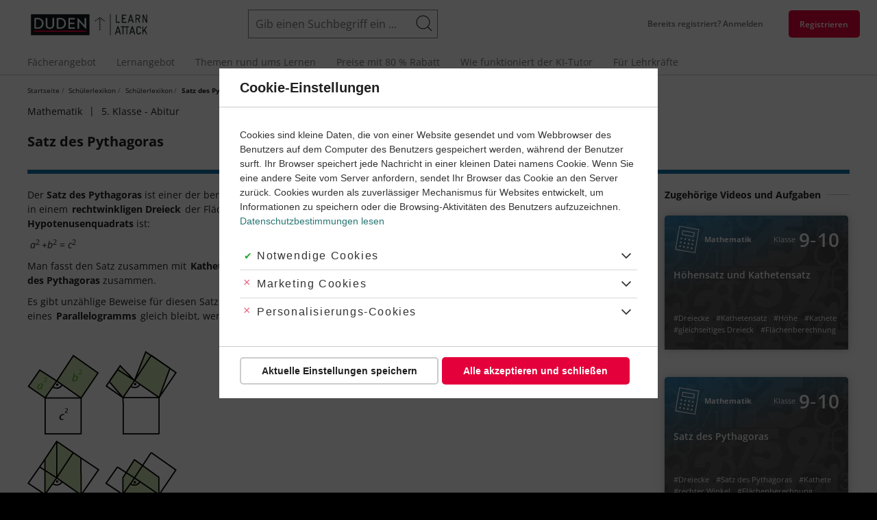

--- FILE ---
content_type: text/css
request_url: https://cdn.learnattack.de/sites/default/files/css/css_-yY3RUhWc3Bf8HVU9ouoDurCvQzaBV_AmGiWgw2CGAQ.css
body_size: 734
content:
.uk-card-focus{font-smoothing:antialiased;height:14em;transform:rotateY(0);transform-style:preserve-3d;transition:.4s cubic-bezier(0.175,0.885,0.32,1.275);transition-property:top,left,transform}.uk-card-focus-container{perspective:1000px;position:relative;z-index:1}.uk-card-focus-container:hover,.uk-card-focus-container.uk-active{z-index:2}.uk-card-focus-container:hover .uk-card-focus,.uk-card-focus-container.uk-active .uk-card-focus{transform:scale(1) rotateY(180deg)}.uk-card-focus:focus{outline:none}.uk-card-focus.contextual-region.uk-active>.uk-card-back{outline:1px dashed #d6d6d6;outline-offset:3px}.uk-card-front,.uk-card-back{backface-visibility:hidden;background:inherit;border-radius:inherit;bottom:0;display:flex;flex-direction:column;justify-content:space-between;left:0;padding-bottom:11px;position:absolute;right:0;top:0;transform:translate3d(0,0,0)}.uk-card-front[uk-img],.uk-card-back[uk-img]{z-index:1;background-position:50%;background-size:cover;background-repeat:no-repeat}.uk-card-front[uk-img]::before,.uk-card-back[uk-img]::before{border-radius:inherit;bottom:0;content:'';left:0;opacity:0.85;position:absolute;right:0;top:0;z-index:-1}.uk-card-default .uk-card-front[uk-img]::before,.uk-card-default .uk-card-back[uk-img]::before{background:linear-gradient(162deg,#35a39f,#fff 42%)}.uk-card-primary .uk-card-front[uk-img]::before,.uk-card-primary .uk-card-back[uk-img]::before{background:linear-gradient(162deg,#35a39f,#35a39f 42%)}.uk-card-secondary .uk-card-front[uk-img]::before,.uk-card-secondary .uk-card-back[uk-img]::before{background:linear-gradient(162deg,#35a39f,#404040 42%)}.uk-card-primary .uk-card-front>:not(.uk-card-media):not(.uk-dark) .uk-subnav>li>a:first-child:link,.uk-card-secondary .uk-card-front>:not(.uk-card-media):not(.uk-dark) .uk-subnav>li>a:first-child:link,.uk-card-primary .uk-card-back>:not(.uk-card-media):not(.uk-dark) .uk-subnav>li>a:first-child:link,.uk-card-secondary .uk-card-back>:not(.uk-card-media):not(.uk-dark) .uk-subnav>li>a:first-child:link{color:rgba(255,255,255,0.95)}.uk-card-front{pointer-events:none;z-index:2}.uk-card-front .field--name-field-tags{height:2.45232rem}.uk-card-default .uk-card-front{box-shadow:inset 0 0 0 1px #e7e7e7}.uk-card-primary .uk-card-front{box-shadow:0 0 8px rgba(0,0,0,0.129412),0 0 15px rgba(0,0,0,0.129412)}.uk-card-secondary .uk-card-front{box-shadow:0 0 8px rgba(0,0,0,0.129412),0 0 15px rgba(0,0,0,0.129412)}.uk-card-back{transform:scale(1) rotateY(-180deg)}.uk-card-default .uk-card-back{background-color:#35a39f;box-shadow:0 0 8px rgba(0,0,0,0.129412),0 0 20px rgba(0,0,0,0.129412)}.uk-card-primary .uk-card-back{background-color:#35a39f;box-shadow:0 0 8px rgba(0,0,0,0.129412),0 0 20px rgba(0,0,0,0.129412)}.uk-card-secondary .uk-card-back{background-color:#404040;box-shadow:0 0 8px rgba(0,0,0,0.129412),0 0 20px rgba(0,0,0,0.129412)}
.uk-card-blink .uk-card:not(.uk-card-focus),.uk-card-blink .uk-card-focus .uk-card-front{transition:transform 0.1s cubic-bezier(0.165,0.84,0.44,1)}.uk-card-blink-inactive .uk-card:not(.uk-card-focus),.uk-card-blink-inactive .uk-card-focus .uk-card-front{transition:transform 0.6s cubic-bezier(0.165,0.84,0.44,1)}.uk-card-blink-inactive .uk-card:not(.uk-card-focus)::after,.uk-card-blink-inactive .uk-card-focus .uk-card-front::after{content:'';position:absolute;bottom:-30px;left:0;right:0;height:30px;border-radius:100%;background:#212121;filter:blur(20px);opacity:0;transition:0.6s cubic-bezier(0.165,0.84,0.44,1);transition-property:bottom,height,opacity}.uk-card-blink-inactive .uk-card.uk-blink:not(.uk-card-focus),.uk-card-blink-inactive .uk-card-focus .uk-card-front.uk-blink{transform:scale(1.05,1.05)}.uk-card-blink-inactive .uk-card.uk-blink:not(.uk-card-focus)::after,.uk-card-blink-inactive .uk-card-focus .uk-card-front.uk-blink::after{bottom:-28.5px;height:28.5px;opacity:1}


--- FILE ---
content_type: text/css
request_url: https://cdn.learnattack.de/sites/default/files/css/css_ZN7Wky-Y3scG1c782ak7pgd301e3nuiekVRgFPC1zUE.css
body_size: 13828
content:
.field--type-text-with-summary a:not(.uk-button):not([role=menuitem]),.field--type-text-long a:not(.uk-button):not([role=menuitem]),.view-profiles .profile-item>.edit-link{padding:0 0.15em;vertical-align:baseline;transition:0.2s ease-in-out;transition-property:color,background-color,text-decoration-color;border-radius:0.15em;color:inherit;-webkit-text-decoration:underline dashed 0.15em #35a39f;text-decoration:underline dashed 0.15em #35a39f;text-underline-offset:0.15em}.field--type-text-with-summary a:hover:not(.uk-button):not([role=menuitem]),.field--type-text-long a:hover:not(.uk-button):not([role=menuitem]),.view-profiles .profile-item>.edit-link:hover,.field--type-text-with-summary a:focus:not(.uk-button):not([role=menuitem]),.field--type-text-long a:focus:not(.uk-button):not([role=menuitem]),.view-profiles .profile-item>.edit-link:focus{background-color:#0d2827;text-decoration-color:#0d2827;color:#fff}.field--type-text-with-summary a:hover:not(.uk-button):not([role=menuitem]) span[style*='color'],.field--type-text-long a:hover:not(.uk-button):not([role=menuitem]) span[style*='color'],.view-profiles .profile-item>.edit-link:hover span[style*='color'],.field--type-text-with-summary a:focus:not(.uk-button):not([role=menuitem]) span[style*='color'],.field--type-text-long a:focus:not(.uk-button):not([role=menuitem]) span[style*='color'],.view-profiles .profile-item>.edit-link:focus span[style*='color']{color:inherit !important}.field--type-text-with-summary a:focus:not(.uk-button):not([role=menuitem]),.field--type-text-long a:focus:not(.uk-button):not([role=menuitem]),.view-profiles .profile-item>.edit-link:focus{outline:1px solid gray}.contextual-region [data-contextual-id]{position:absolute}.asset{margin-bottom:30px}.asset .uk-assets-close{display:none}.uk-assets-panel .asset{margin-bottom:0}.uk-assets-panel .asset .uk-assets-close{display:inline-block}.region-wrapper-navbar{z-index:3}.region-wrapper-sidebar-left{position:relative}.region-wrapper-sidebar-left::before{bottom:0;content:"";left:100%;position:absolute;top:0;width:30px}.region-wrapper-sidebar-left,.region-wrapper-sidebar-left::before{background-image:linear-gradient(to bottom,rgba(204,204,204,0.3),rgba(204,204,204,0))}.region-bottom{color:rgba(255,255,255,0.95)}.region-bottom h3,.region-bottom .uk-h3,.region-bottom a,.region-bottom .uk-button-link{color:inherit}.region-bottom h4,.region-bottom .uk-h4{color:gray}.region-bottom a:hover,.region-bottom a:focus,.region-bottom .uk-button-link:hover,.region-bottom .uk-button-link:focus{color:#55c6c2;text-decoration:none}.region-bottom a:hover.uk-icon-social,.region-bottom a:focus.uk-icon-social,.region-bottom .uk-button-link:hover.uk-icon-social,.region-bottom .uk-button-link:focus.uk-icon-social{color:inherit}.region-bottom a:focus,.region-bottom .uk-button-link:focus{outline:2px dashed rgba(255,255,255,0.7)}.region-footer .copyright{margin-top:20px;padding-top:8px;padding-bottom:8px}.region-footer .uk-list{display:flex;flex-wrap:wrap;margin:0}.region-footer .uk-list>li{margin:0 1.5em 0 0;padding-top:8px;padding-bottom:8px}.region-footer .uk-list>li>a,.region-footer .uk-list>li>form .uk-button-link{display:block;padding-top:4px;padding-bottom:4px;color:gray}.region-footer .uk-list>li>a:hover,.region-footer .uk-list>li>a:focus,.region-footer .uk-list>li>form .uk-button-link:hover,.region-footer .uk-list>li>form .uk-button-link:focus{color:#ccc;text-decoration:none}.region-footer .uk-list>li>a:focus,.region-footer .uk-list>li>form .uk-button-link:focus{outline:2px dashed rgba(255,255,255,0.7);outline-offset:3px}.region-content--account{position:relative;z-index:1}.region-content--account .user-form.user-pass{min-height:450px;margin:40px 0}.region-content--account .user-form.user-pass p{max-width:450px}.region-content--account .profile-image{position:absolute;top:70px;left:0;width:100px;z-index:1}.region-content--account .profile-image .uk-icon{align-items:center;box-shadow:0 3px 6px 0 rgba(0,0,0,0.16);display:flex;justify-content:center;height:100px;overflow:hidden;width:100%}.region-content--account .profile-image .uk-icon svg{display:block;height:100%;width:100%;pointer-events:none}.region-content--account-start .user-form,.region-content--account-start .profile-form{box-sizing:border-box;margin-top:70px;min-height:calc(100vh - (70px + 2 * 70px))}.region-content--account-start .user-form,.region-content--account-start .user-form:last-child,.region-content--account-start .profile-form,.region-content--account-start .profile-form:last-child{margin-bottom:70px}.region-content--account-start .user-form::before,.region-content--account-start .profile-form::before{background-image:linear-gradient(to bottom,rgba(4,206,199,0.9),rgba(0,78,170,0.9)),url(https://learnattack-cdn-res.cloudinary.com/image/upload/cs_no_cmyk,f_auto,fl_progressive.strip_profile,q_auto/v1/root/themes/learnattack/images/onboarding-field-grade-background);background-position:0 0,50% 100%;background-repeat:repeat-x,no-repeat;background-size:1px 100%,cover;bottom:-70px;content:"";display:block;left:calc(50% - 50vw);position:absolute;top:-70px;width:100vw;z-index:-1}.region-content--account-start .user-form.multistep-type-profile.multistep-step-2::before,.region-content--account-start .profile-form.multistep-type-profile.multistep-step-2::before{background-image:linear-gradient(to bottom,rgba(4,206,199,0.9),rgba(0,78,170,0.9)),url(https://learnattack-cdn-res.cloudinary.com/image/upload/cs_no_cmyk,f_auto,fl_progressive.strip_profile,q_auto/v1/root/themes/learnattack/images/onboarding-field-subject-background)}.region-content--account-start .user-form .uk-form-danger-group p.uk-text-danger,.region-content--account-start .profile-form .uk-form-danger-group p.uk-text-danger{box-sizing:border-box}.region-content--account-start .user-form .uk-form-label .form-required,.region-content--account-start .profile-form .uk-form-label .form-required{display:none}.region-content--account-start .user-form .type-choice,.region-content--account-start .user-form .field--widget-string-textfield .uk-form-controls,.region-content--account-start .user-form .field--widget-string-textfield p.uk-text-danger,.region-content--account-start .user-form .field--widget-options-select .uk-form-controls,.region-content--account-start .user-form .field--widget-options-select p.uk-text-danger,.region-content--account-start .user-form .field--widget-options-buttons .uk-form-controls,.region-content--account-start .user-form .field--widget-options-buttons p.uk-text-danger,.region-content--account-start .user-form .field--widget-cshs .uk-form-controls,.region-content--account-start .user-form .field--widget-cshs p.uk-text-danger,.region-content--account-start .user-form .form-actions,.region-content--account-start .profile-form .type-choice,.region-content--account-start .profile-form .field--widget-string-textfield .uk-form-controls,.region-content--account-start .profile-form .field--widget-string-textfield p.uk-text-danger,.region-content--account-start .profile-form .field--widget-options-select .uk-form-controls,.region-content--account-start .profile-form .field--widget-options-select p.uk-text-danger,.region-content--account-start .profile-form .field--widget-options-buttons .uk-form-controls,.region-content--account-start .profile-form .field--widget-options-buttons p.uk-text-danger,.region-content--account-start .profile-form .field--widget-cshs .uk-form-controls,.region-content--account-start .profile-form .field--widget-cshs p.uk-text-danger,.region-content--account-start .profile-form .form-actions{margin-left:auto;margin-right:auto;max-width:340px;width:100%}.region-content--account-start .user-form .form-actions .uk-button-primary:focus,.region-content--account-start .profile-form .form-actions .uk-button-primary:focus{outline-color:rgba(255,255,255,0.7)}.region-content--account-start .user-form .profile-type-headed .uk-form-label,.region-content--account-start .user-form .field--widget-string-textfield .uk-form-label,.region-content--account-start .user-form .field--widget-options-select .uk-form-label,.region-content--account-start .user-form .field--widget-options-buttons .uk-form-label,.region-content--account-start .user-form .field--widget-cshs .uk-form-label,.region-content--account-start .profile-form .profile-type-headed .uk-form-label,.region-content--account-start .profile-form .field--widget-string-textfield .uk-form-label,.region-content--account-start .profile-form .field--widget-options-select .uk-form-label,.region-content--account-start .profile-form .field--widget-options-buttons .uk-form-label,.region-content--account-start .profile-form .field--widget-cshs .uk-form-label{font-size:2.6rem;line-height:1.2;margin-bottom:40px;text-align:center}.region-content--account-start .user-form .field--widget-string-textfield .field-prefix,.region-content--account-start .profile-form .field--widget-string-textfield .field-prefix{color:#212121;font-size:.8571rem;font-weight:600;display:block;margin-bottom:6px;font-weight:400;color:rgba(255,255,255,0.95)}.uk-light .select-wrapper>label{color:rgba(255,255,255,0.95)}.region-content--account-start .user-form .field--widget-string-textfield .field-prefix .form-required,.region-content--account-start .profile-form .field--widget-string-textfield .field-prefix .form-required{color:rgba(255,255,255,0.95) !important}.uk-light .uk-form-success,.uk-light .uk-form-success:focus,.uk-light .uk-form-success-group .uk-input,.uk-light .uk-form-success-group .uk-input:focus,.uk-light .uk-form-success-group .uk-select,.uk-light .uk-form-success-group .uk-select:focus,.uk-light .uk-form-success-group .uk-textarea,.uk-light .uk-form-success-group .uk-textarea:focus{background-color:#ffffffa6;border-color:rgba(255,255,255,0.592157) !important;text-shadow:0 0 2px #ffffff;color:#0ed334}.uk-light .uk-form-danger,.uk-light .uk-form-danger:focus,.uk-light .uk-form-danger-group .uk-input,.uk-light .uk-form-danger-group .uk-input:focus,.uk-light .uk-form-danger-group .uk-select,.uk-light .uk-form-danger-group .uk-select:focus,.uk-light .uk-form-danger-group .uk-textarea,.uk-light .uk-form-danger-group .uk-textarea:focus{background-color:#ffffffa6;border-color:rgba(255,255,255,0.592157) !important;text-shadow:0 0 2px #ffffff;color:#f27205}.uk-light .uk-form-danger-group>.uk-text-danger{background-color:#f27205;border-radius:5px;color:rgba(255,255,255,0.95) !important;padding:4px 10px;position:relative}.uk-light .uk-form-danger-group>.uk-text-danger::before{border:10px solid;border-color:transparent transparent #f27205;border-top-width:0;bottom:100%;content:"";height:0;left:10px;position:absolute;width:0}.uk-light .uk-inline.focussed>.uk-input{box-shadow:0 0 0 4px rgba(255,255,255,0.396078)}.uk-light a.uk-form-icon:focus,.uk-light a.uk-form-icon:hover,.uk-light button.uk-form-icon:focus,.uk-light button.uk-form-icon:hover,.uk-light input.uk-form-icon:focus,.uk-light input.uk-form-icon:hover{outline-color:rgba(255,255,255,0.95);color:rgba(255,255,255,0.95)}.region-content--account-start .user-form .field--name-field-address,.region-content--account-start .profile-form .field--name-field-address{margin-top:-20px !important}.region-content--account-start .user-form .field--widget-cshs .select-wrapper,.region-content--account-start .profile-form .field--widget-cshs .select-wrapper{display:block;margin-right:0}.region-content--account-start .user-form .field--widget-cshs .select-wrapper+.select-wrapper,.region-content--account-start .profile-form .field--widget-cshs .select-wrapper+.select-wrapper{margin-top:20px}.region-content--account-start .user-form .profile-type-headed .form-required,.region-content--account-start .profile-form .profile-type-headed .form-required{display:none}.region-content--account-start .user-form .profile-type-headed .form-radios>*,.region-content--account-start .profile-form .profile-type-headed .form-radios>*{flex-basis:100%}.region-content--account-start .user-form .profile-type-headed .form-radios>* ~ *,.region-content--account-start .profile-form .profile-type-headed .form-radios>* ~ *{margin-left:0}.region-content--account-start .user-form .profile-type-headed-image,.region-content--account-start .profile-form .profile-type-headed-image{bottom:-70px;height:calc(90% + (70px * 2));right:calc(50% + 120px + 40px)}.region-content--account-start .user-form .profile-type-headed-image-adult,.region-content--account-start .profile-form .profile-type-headed-image-adult{right:auto;left:calc(50% - 120px - 40px)}.region-content--account-start .user-form .account-box,.region-content--account-start .user-form.multistep-type-user.multistep-step-4 .form-actions,.region-content--account-start .user-form .block-social-auth,.region-content--account-start .profile-form .account-box,.region-content--account-start .profile-form.multistep-type-user.multistep-step-4 .form-actions,.region-content--account-start .profile-form .block-social-auth{background:rgba(255,255,255,0.396078);box-sizing:border-box;margin-top:0;margin-left:auto;margin-right:auto;max-width:430px;padding:0 20px}.region-content--account-start .user-form .account-box,.region-content--account-start .profile-form .account-box{border-radius:5px 5px 0 0;margin-bottom:0;padding-top:30px;padding-bottom:1px}.region-content--account-start .user-form .account-box h1,.region-content--account-start .user-form .account-box .uk-h1,.region-content--account-start .profile-form .account-box h1,.region-content--account-start .profile-form .account-box .uk-h1{text-align:center}.region-content--account-start .user-form.multistep-type-user.multistep-step-4 .form-actions,.region-content--account-start .profile-form.multistep-type-user.multistep-step-4 .form-actions{padding-bottom:30px}.region-content--account-start .user-form.multistep-type-user.multistep-step-4 .form-actions:not(.has-social-auth),.region-content--account-start .profile-form.multistep-type-user.multistep-step-4 .form-actions:not(.has-social-auth){border-radius:0 0 5px 5px}.region-content--account-start .user-form.multistep-type-user.multistep-step-4 .form-actions.has-social-auth,.region-content--account-start .profile-form.multistep-type-user.multistep-step-4 .form-actions.has-social-auth{margin-bottom:0}.region-content--account-start .user-form .block-social-auth,.region-content--account-start .profile-form .block-social-auth{border-radius:0 0 5px 5px;padding-bottom:30px}.region-content--account-start .user-form .block-social-auth :last-child,.region-content--account-start .profile-form .block-social-auth :last-child{margin-bottom:0}.region-content--account-start .user-form .offtopic,.region-content--account-start .profile-form .offtopic{background-color:#fff;box-sizing:border-box;bottom:-70px;left:calc(50% - 50vw);margin:0 !important;margin-top:70px !important;padding:30px 20px;position:relative;width:100vw}.region-content--account-start .user-form .offtopic h4,.region-content--account-start .user-form .offtopic .uk-h4,.region-content--account-start .profile-form .offtopic h4,.region-content--account-start .profile-form .offtopic .uk-h4{margin-top:30px}.region-content--account-start .user-form .offtopic p,.region-content--account-start .user-form .offtopic .uk-list,.region-content--account-start .profile-form .offtopic p,.region-content--account-start .profile-form .offtopic .uk-list{margin-top:0}.region-content--account-start .user-form .offtopic img,.region-content--account-start .profile-form .offtopic img{grid-row:1 / 4;max-width:260px;-o-object-fit:contain;object-fit:contain}.region-content--account-start .user-form .entity-content-form-footer,.region-content--account-start .profile-form .entity-content-form-footer{display:flex;justify-content:space-between}.region-content--account-start .user-form .entity-content-form-footer .uk-button-text,.region-content--account-start .profile-form .entity-content-form-footer .uk-button-text{margin-left:auto;padding-right:1.2em;background-image:url("data:image/svg+xml;charset=UTF-8,%3Csvg xmlns='http://www.w3.org/2000/svg' width='16' height='16'%3E%3Cpath d='M 5.024 1.5 L 10.976 7.979 L 5.024 14.5' fill='none' stroke-linecap='round' stroke-linejoin='round' stroke-width='2.5px' stroke='rgba(255,255,255,0.95)'/%3E%3C/svg%3E");background-position:100% 48%;background-repeat:no-repeat;background-size:1em 1em}.region-content--account-start .user-form .entity-content-form-footer .uk-button-text::after,.region-content--account-start .profile-form .entity-content-form-footer .uk-button-text::after{display:none}.region-content--user-anonymous{box-sizing:border-box;margin-top:70px;min-height:calc(100vh - (70px + 2 * 70px));position:relative;z-index:1}.region-content--user-anonymous,.region-content--user-anonymous:last-child{margin-bottom:70px}.region-content--user-anonymous::before{background-color:rgba(0,50,100,0.9);background-image:linear-gradient(to bottom,rgba(0,50,100,0.92),rgba(85,198,194,0.92)),url(https://learnattack-cdn-res.cloudinary.com/image/upload/cs_no_cmyk,f_auto,fl_progressive.strip_profile,q_auto/v1/root/themes/learnattack/images/user-register);background-position:0 0,50% 100%;background-repeat:repeat-x,no-repeat;background-size:1px 100%,cover;bottom:-70px;content:"";display:block;left:calc(50% - 50vw);position:absolute;top:-70px;width:100vw;z-index:-1}.region-content--user-anonymous .block-page-title-block,.region-content--user-anonymous .block-system-messages-block,.region-content--user-anonymous .user-form,.region-content--user-anonymous .block-social-auth{background:rgba(255,255,255,0.396078);box-sizing:border-box;margin-left:auto;margin-right:auto;max-width:430px;padding:0 20px}.region-content--user-anonymous .block-page-title-block{border-radius:5px 5px 0 0;margin-bottom:0;padding-bottom:0.1px;padding-top:30px;text-align:center}.region-content--user-anonymous .block-page-title-block .block-title{display:block}.region-content--user-anonymous .block-page-title-block h1,.region-content--user-anonymous .block-page-title-block .uk-h1{justify-content:center;margin-top:0;margin-right:auto;margin-bottom:20px}.region-content--user-anonymous .block-system-messages-block::before,.region-content--user-anonymous .block-system-messages-block::after{display:table;content:""}.region-content--user-anonymous .user-form{padding-bottom:30px}.region-content--user-anonymous .user-form:not(.has-social-auth){border-radius:0 0 5px 5px}.region-content--user-anonymous .user-form.has-social-auth{padding-bottom:20px}.region-content--user-anonymous .user-form :last-child{margin-bottom:0}.region-content--user-anonymous .block-social-auth{border-radius:0 0 5px 5px;margin-top:0;margin-bottom:0;padding-bottom:30px;position:relative;z-index:1}.region-content--user-anonymous .block-social-auth :last-child{margin-bottom:0}.region-content--user-anonymous .form-item-terms{text-align:center}.region-content--user-anonymous .user-navigation{bottom:0;display:flex;justify-content:center;left:0;margin:0 !important;position:absolute;right:0}.region-content--user-anonymous .user-navigation a{background-position-y:5px;background-repeat:no-repeat;background-size:1em;border-radius:5px;box-sizing:border-box;color:rgba(255,255,255,0.5);flex-grow:1;flex-shrink:1;flex-basis:215px;font-weight:bold}.region-content--user-anonymous .user-navigation a:hover,.region-content--user-anonymous .user-navigation a:focus{color:rgba(255,255,255,0.95);text-decoration:none}.region-content--user-anonymous .user-navigation a:focus{outline:2px dashed rgba(255,255,255,0.5);outline-offset:2px}.region-content--user-anonymous .user-navigation a span{display:block;font-size:0.75rem;font-weight:normal}.region-content--user-anonymous .user-navigation .prev{background-image:url("data:image/svg+xml,%3Csvg viewBox='0 0 20 20' xmlns='http://www.w3.org/2000/svg'%3E%3Cpath d='M 13.893 1.5 L 6.108 9.972 L 13.893 18.5' fill='none' stroke-linecap='round' stroke-linejoin='round' stroke-width='2.5' stroke='rgba(255,255,255,0.5)' style=''/%3E%3C/svg%3E");background-position-x:5px;padding-left:30px;text-align:left}.region-content--user-anonymous .user-navigation .prev:hover,.region-content--user-anonymous .user-navigation .prev:focus{background-image:url("data:image/svg+xml,%3Csvg viewBox='0 0 20 20' xmlns='http://www.w3.org/2000/svg'%3E%3Cpath d='M 13.893 1.5 L 6.108 9.972 L 13.893 18.5' fill='none' stroke-linecap='round' stroke-linejoin='round' stroke-width='2.5' stroke='rgba(255,255,255,0.95)' style=''/%3E%3C/svg%3E")}.region-content--user-anonymous .user-navigation .next{background-image:url("data:image/svg+xml,%3Csvg viewBox='0 0 20 20' xmlns='http://www.w3.org/2000/svg'%3E%3Cpath d='M 6.108 1.5 L 13.892 9.972 L 6.108 18.5' fill='none' stroke-linecap='round' stroke-linejoin='round' stroke-width='2.5' stroke='rgba(255,255,255,0.5)'/%3E%3C/svg%3E");background-position-x:calc(100% - 5px);padding-right:30px;text-align:right}.region-content--user-anonymous .user-navigation .next:hover,.region-content--user-anonymous .user-navigation .next:focus{background-image:url("data:image/svg+xml,%3Csvg viewBox='0 0 20 20' xmlns='http://www.w3.org/2000/svg'%3E%3Cpath d='M 6.108 1.5 L 13.892 9.972 L 6.108 18.5' fill='none' stroke-linecap='round' stroke-linejoin='round' stroke-width='2.5' stroke='rgba(255,255,255,0.95)'/%3E%3C/svg%3E")}.region-content--maintenance .node .uk-section{background-color:rgba(0,50,100,0.9);background-image:linear-gradient(to bottom,rgba(0,50,100,0.92),rgba(85,198,194,0.92)),url(https://learnattack-cdn-res.cloudinary.com/image/upload/cs_no_cmyk,f_auto,fl_progressive.strip_profile,q_auto/v1/root/themes/learnattack/images/user-register);background-position:0 0,50% 100%;background-repeat:repeat-x,no-repeat;background-size:1px 100%,cover;display:flex;flex-direction:column;justify-content:center;min-height:calc(100vh - 70px - 1px)}.region-content--maintenance .node .uk-section .uk-container{color:rgba(255,255,255,0.95);height:100%;text-align:center;text-shadow:0 1px 2px rgba(0,0,0,0.55)}.region-content--maintenance .node .uk-section .uk-heading-2xlarge{color:rgba(255,255,255,0.95);text-shadow:0 3px 8px rgba(0,0,0,0.55)}.uk-padding-default-top>.block-system-breadcrumb-block{margin-top:-20px}.block-page-title-block{margin-bottom:20px;position:relative;z-index:1}.block-page-title-block .block-content{align-items:flex-start;display:flex;justify-content:space-between}.block-page-title-block .block-title{align-items:baseline;box-sizing:border-box;display:flex;flex:1;flex-wrap:wrap}.block-page-title-block .block-title>*{display:block;flex:0 0 auto}.block-page-title-block .block-title>h1{align-items:center;display:flex;flex-basis:100%;flex-grow:1}.block-page-title-block .field--name-name,.block-page-title-block .field--name-field-icon{margin-right:10px}.block-page-title-block .field--name-field-icon h4{color:inherit;display:inline;font-size:14px;font-weight:400;margin-left:0.25em}.block-page-title-block h1{margin:15px 0;min-height:36px}.block-page-title-block .field--name-field-icon+h1{margin:0 0 15px;flex-basis:calc(100% - (20px * 1.8) - 10px)}.block-page-title-block .term--type-grade-level{font-weight:600}.block-page-title-block .field--name-field-grade::before{content:'|';margin-right:calc(10px - 0.316em);vertical-align:text-bottom}.block-page-title-block .field--name-field-duration{margin-right:20px;font-size:.8571rem !important;line-height:1.56}.block-page-title-block .field--name-field-duration span:last-child::before{content:"~ "}.block-page-title-block .save-for-later{font-weight:600;text-align:center}.block-page-title-block .save-for-later:hover,.block-page-title-block .save-for-later:focus{color:inherit;text-decoration:none}.block-page-title-block .save-for-later:focus{outline:2px dashed currentColor;outline-offset:3px}.block-page-title-block .save-for-later .uk-icon{vertical-align:top;margin-right:0.25em}.block-page-title-block .save-for-later .uk-icon path{stroke-width:0.125em}.block-page-title-block .save-for-later+.ajax-progress .uk-icon{display:block;color:rgba(255,255,255,0.95) !important}.block-page-title-block .field--name-field-tutor,.block-page-title-block .field--name-field-textbook{display:block;margin-left:20px}.block-page-title-block .term--type-tutors,.block-page-title-block .term--type-textbook{margin-bottom:0}.block-page-title-block .term--type-tutors:focus,.block-page-title-block .term--type-textbook:focus{outline:2px dashed currentColor;outline-offset:3px}.block-page-title-block .uk-progress{bottom:0;left:0;position:absolute;right:0}.block-page-title-block-subject{padding-bottom:15px}.block-page-title-block-subject .block-title{min-height:75px}.block-page-title-block-subject .field--name-field-icon{align-self:flex-start}.block-page-title-block-subject h1{display:flex;font-size:1.21465rem;line-height:1.08}.block-page-title-block-subject .field--name-field-duration{color:inherit !important}.block-page-title-block-subject::before{background-color:#35a39f;background-image:linear-gradient(to right,#fff,#fff);background-repeat:no-repeat;background-size:100% calc(100% - 6px);bottom:0;box-sizing:border-box;content:"";left:calc(-50vw + 50%);right:calc(-50vw + 50%);position:absolute;top:0;z-index:-1}.block-page-title-block-subject-chemie .field--name-field-icon{color:#149c2f}.block-page-title-block-subject-biologie .field--name-field-icon{color:#149c2f}.block-page-title-block-subject-englisch .field--name-field-icon{color:#ae191f}.block-page-title-block-subject-französisch .field--name-field-icon{color:#ae191f}.block-page-title-block-subject-deutsch .field--name-field-icon{color:#f4b800}.block-page-title-block-subject-geschichte .field--name-field-icon{color:#5e2b7c}.block-page-title-block-subject-latein .field--name-field-icon{color:#ae191f}.block-page-title-block-subject-mathematik .field--name-field-icon{color:#1876ab}.block-page-title-block-subject-physik .field--name-field-icon{color:#149c2f}.block-page-title-block-subject-spanisch .field--name-field-icon{color:#ae191f}.block-page-title-block-subject .uk-progress{width:100vw;left:calc(-50vw + 50%);right:calc(-50vw + 50%)}.block-page-title-block-subject.block-page-title-block-node-learning-path{padding-top:10px;color:rgba(255,255,255,0.95)}.block-page-title-block-subject.block-page-title-block-node-learning-path::before{background-size:100% 100%}.block-page-title-block-subject.block-page-title-block-node-learning-path .field--name-field-icon{align-self:baseline}.block-page-title-block-subject.block-page-title-block-node-learning-path .field--name-name,.block-page-title-block-subject.block-page-title-block-node-learning-path .field--name-field-icon,.block-page-title-block-subject.block-page-title-block-node-learning-path h1{color:inherit}.block-page-title-block-subject.block-page-title-block-node-learning-path .uk-text-muted{color:rgba(255,255,255,0.7) !important}.block-page-title-block-subject-chemie::before{background-color:#149c2f}.block-page-title-block-subject-chemie.block-page-title-block-node-learning-path::before{background-image:linear-gradient(to right,#149c2f,#55c6c2)}.block-page-title-block-subject-biologie::before{background-color:#149c2f}.block-page-title-block-subject-biologie.block-page-title-block-node-learning-path::before{background-image:linear-gradient(to right,#149c2f,#55c6c2)}.block-page-title-block-subject-englisch::before{background-color:#ae191f}.block-page-title-block-subject-englisch.block-page-title-block-node-learning-path::before{background-image:linear-gradient(to right,#ae191f,#55c6c2)}.block-page-title-block-subject-französisch::before{background-color:#ae191f}.block-page-title-block-subject-französisch.block-page-title-block-node-learning-path::before{background-image:linear-gradient(to right,#ae191f,#55c6c2)}.block-page-title-block-subject-deutsch::before{background-color:#f4b800}.block-page-title-block-subject-deutsch.block-page-title-block-node-learning-path::before{background-image:linear-gradient(to right,#f4b800,#55c6c2)}.block-page-title-block-subject-geschichte::before{background-color:#5e2b7c}.block-page-title-block-subject-geschichte.block-page-title-block-node-learning-path::before{background-image:linear-gradient(to right,#5e2b7c,#55c6c2)}.block-page-title-block-subject-latein::before{background-color:#ae191f}.block-page-title-block-subject-latein.block-page-title-block-node-learning-path::before{background-image:linear-gradient(to right,#ae191f,#55c6c2)}.block-page-title-block-subject-mathematik::before{background-color:#1876ab}.block-page-title-block-subject-mathematik.block-page-title-block-node-learning-path::before{background-image:linear-gradient(to right,#1876ab,#55c6c2)}.block-page-title-block-subject-physik::before{background-color:#149c2f}.block-page-title-block-subject-physik.block-page-title-block-node-learning-path::before{background-image:linear-gradient(to right,#149c2f,#55c6c2)}.block-page-title-block-subject-spanisch::before{background-color:#ae191f}.block-page-title-block-subject-spanisch.block-page-title-block-node-learning-path::before{background-image:linear-gradient(to right,#ae191f,#55c6c2)}.block-page-title-block-lexicon{padding-bottom:40px;padding-top:40px}.block-page-title-block-lexicon::before{background-color:#35a39f;background-image:linear-gradient(to bottom,rgba(53,163,159,0.65),rgba(168,85,198,0.65)),url(https://learnattack-cdn-res.cloudinary.com/image/upload/cs_no_cmyk,f_auto,fl_progressive.strip_profile,q_auto/v1/root/themes/learnattack/images/lexicon);background-position:50% 50%;background-repeat:no-repeat;background-size:cover;bottom:0;box-sizing:border-box;content:"";left:calc(-50vw + 50%);position:absolute;right:calc(-50vw + 50%);top:0;z-index:-1}.block-page-title-block-lexicon .block-content{flex-wrap:wrap}.block-page-title-block-lexicon .block-content>*{flex:1 0 100%}.block-page-title-block-lexicon .block-title{justify-content:center;margin-bottom:20px}.block-page-title-block-lexicon .block-title>h1{flex-grow:0;flex-basis:auto}.block-page-title-block-lexicon h1{margin:0;color:inherit}.block-page-title-block-lexicon .uk-pagination{margin-bottom:0}.block-page-title-block-lexicon .uk-button.uk-active{cursor:default;pointer-events:none}.block-page-title-block-account{color:rgba(255,255,255,0.95);padding-bottom:40px;padding-top:40px}.block-page-title-block-account::before{background-color:#35a39f;background-image:linear-gradient(120deg,rgba(21,0,139,0.5),rgba(21,0,139,0.075)),url(https://learnattack-cdn-res.cloudinary.com/image/upload/cs_no_cmyk,f_auto,fl_progressive.strip_profile,q_auto/v1/root/themes/learnattack/images/dashboard);background-position:50% 50%;background-repeat:no-repeat;background-size:cover;bottom:0;box-sizing:border-box;content:"";left:calc(-50vw + 50%);position:absolute;right:calc(-50vw + 50%);top:0;z-index:-1}.block-page-title-block-account .profile-image{margin-top:-40px}.block-page-title-block-account .block-title>h1{flex-grow:0;flex-basis:calc(100% - 130px);margin-left:auto}.block-page-title-block-account h1{color:inherit}.block-social-auth{margin:-40px 0 70px;max-width:450px}.block-facet--links .uk-nav-default,.block-facet--checkbox .uk-nav-default{font-size:.8571rem}.block-facet--links .facet-item__count,.block-facet--checkbox .facet-item__count{color:#767676}.block-facets-summary .uk-subnav{border-bottom:1px solid #ccc;border-top:1px solid #ccc;padding:20px 0;margin-left:0}.block-facets-summary .uk-subnav>*{padding-left:20px}.block-facets-summary .uk-subnav>*>:first-child{font-size:14px;color:#212121}.block-facets-summary .uk-subnav>*>:first-child .facet-item__value{cursor:default}.block-facets-summary .uk-subnav>*>:first-child .facet-item__status{background-color:#404040;border-radius:500px;color:#fff;cursor:pointer;padding:2px}.block-facets-summary .uk-subnav>*>:first-child .facet-item__status:hover,.block-facets-summary .uk-subnav>*>:first-child:focus .facet-item__status{background-color:#f27205}.block-paragraphs-section-links .paragraphs-section-links{position:fixed;bottom:0;left:var(--uk-gin-offset-left);top:var(--uk-gin-offset-top);display:none;width:calc(100vw - var(--uk-gin-offset-left));z-index:1010;background-color:#fff}.block-paragraphs-section-links .paragraphs-section-links.uk-open{display:block;overflow-y:auto}.block-paragraphs-section-links .paragraphs-section-links .uk-nav-default{padding-left:30px;padding-right:30px}.block-paragraphs-section-links .paragraphs-section-links-mobile-wrapper{text-align:center}.block-paragraphs-section-search+.block-paragraphs-section-links .paragraphs-section-links-mobile-wrapper{margin-top:-10px}.block-paragraphs-section-links .paragraphs-section-links-button{display:block;width:100%;max-width:360px;margin:0 auto}.block-paragraphs-section-links .paragraphs-section-links-button .uk-icon{margin-right:5px}.block-paragraphs-section-links .paragraphs-section-links-mobile-title{display:flex;align-items:center;height:70px;padding-left:30px;padding-right:30px;font-size:1.429rem;line-height:1.4375rem}.block-paragraphs-section-links .paragraphs-section-links-mobile-title .paragraphs-section-links-close{margin-left:auto;padding:30px}.block-paragraphs-section-links .paragraphs-section-links-mobile-title .paragraphs-section-links-close svg{width:23px;height:23px}.block-paragraphs-section-search{text-align:center}.block-paragraphs-section-search .paragraphs-section-search{position:relative;width:100%;max-width:360px}.block-upsell{border-radius:5px;box-shadow:0 0 8px rgba(0,0,0,0.129412),0 0 15px rgba(0,0,0,0.129412)}.block-upsell .block-header,.block-upsell .block-body{padding:20px}.block-upsell .block-header::after,.block-upsell .block-body::after{content:'';display:block;clear:both}.block-upsell .block-header :last-child,.block-upsell .block-body :last-child{margin-bottom:0}.block-upsell .block-header{background-color:#55c6c2;border-bottom:2px solid #35a39f;border-radius:5px 5px 0 0;color:#fff;padding-bottom:10px;position:relative;z-index:1}.block-upsell .block-header .uk-h1,.block-upsell .block-header .uk-h2,.block-upsell .block-header .uk-h3{text-align:center}.block-upsell .block-header::before{border-radius:inherit;bottom:0;content:'';left:0;position:absolute;right:0;top:0;z-index:-1}.block-upsell .block-body{border-radius:0 0 5px 5px;font-size:.8571rem}.block-upsell .block-body .uk-button{display:block;padding-left:10px;padding-right:10px}.block-upsell-anonymous .block-header::before{background-image:url("data:image/svg+xml,%3Csvg width='20' height='20' viewBox='0 0 20 20' xmlns='http://www.w3.org/2000/svg'%3E%3Cpath d='M 6.999 19.991 C 6.93 19.974 6.858 20.003 6.766 19.99 L 6.722 19.983 L 6.73 19.938 C 6.901 18.626 6.469 17.828 5.542 16.814 L 5.381 17.037 C 4.995 17.588 4.327 17.885 3.659 17.802 C 2.975 17.71 2.455 17.261 2.222 16.705 C 1.99 16.148 2.04 15.463 2.455 14.913 L 2.631 14.672 C 1.85 14.255 0.967 14.136 0.088 14.344 L 0.05 14.352 L 0.038 14.32 C 0.016 14.271 0.024 14.205 0.034 14.155 C 0.042 14.105 0.053 14.067 0.038 14.045 L 0 13.993 L 0.07 13.981 C 1.02 13.808 1.982 13.959 2.828 14.397 L 3.557 13.395 C 2.688 12.382 2.333 11.298 2.329 10.178 C 2.325 9.077 2.664 7.949 3.175 6.859 L 2.804 6.59 C 2.608 6.445 2.482 6.229 2.446 6.007 C 2.411 5.784 2.465 5.54 2.606 5.342 L 3.009 4.787 C 3.177 4.562 3.448 4.422 3.729 4.42 C 3.739 4.42 3.75 4.42 3.757 4.421 C 4.313 3.555 4.973 2.756 5.721 2.046 C 6.528 1.276 7.594 0.813 8.708 0.742 C 9.424 0.765 10.137 0.898 10.811 1.136 C 11.328 1.308 11.856 1.429 12.397 1.5 C 12.451 1.51 12.508 1.549 12.528 1.593 C 12.551 1.637 12.548 1.705 12.52 1.754 C 12.384 1.973 12.268 2.104 12.108 2.253 C 13.024 2.224 13.891 2.533 14.594 3.192 C 14.857 3.43 15.153 3.624 15.478 3.768 L 15.618 3.825 C 16.156 4.038 16.613 4.22 17.045 4.262 C 17.476 4.305 17.874 4.213 18.306 3.867 C 18.335 3.845 18.377 3.831 18.412 3.832 C 18.446 3.832 18.487 3.847 18.516 3.87 C 18.543 3.894 18.567 3.932 18.573 3.965 C 18.578 4 18.571 4.045 18.555 4.078 C 18.037 4.952 17.238 5.624 16.29 5.981 C 16.275 5.992 16.253 6.003 16.233 6.009 C 16.209 6.013 16.19 6.018 16.167 6.022 C 16.123 6.038 16.118 6.039 16.093 6.046 C 16.74 6.97 16.997 8.1 16.79 9.231 C 16.553 10.787 15.664 12.212 14.908 12.763 C 14.911 12.956 14.854 13.145 14.737 13.307 L 14.337 13.861 C 14.191 14.057 13.976 14.183 13.753 14.219 C 13.53 14.254 13.286 14.2 13.087 14.059 L 12.917 13.934 C 12.186 14.63 11.342 15.183 10.397 15.573 C 9.132 16.072 7.734 16.039 6.498 15.496 L 5.742 16.537 C 6.76 17.629 7.232 18.52 7.05 19.952 L 7.044 20 Z M 14.467 13.111 C 14.558 12.99 14.586 12.852 14.568 12.712 C 14.549 12.571 14.52 12.475 14.402 12.379 C 14.001 12.855 13.609 13.272 13.165 13.703 L 13.283 13.789 C 13.409 13.882 13.555 13.912 13.698 13.889 C 13.844 13.867 13.975 13.794 14.065 13.665 Z M 16.46 9.185 L 16.46 9.184 L 16.46 9.18 C 16.658 8.09 16.392 6.992 15.727 6.119 C 14.612 6.365 13.532 6.452 12.409 6.395 C 12.746 6.919 13.303 7.683 15.453 7.873 C 15.511 7.879 15.57 7.922 15.595 7.975 C 15.615 8.031 15.606 8.1 15.574 8.141 C 15.543 8.181 15.479 8.209 15.42 8.205 C 15.153 8.18 14.992 8.156 14.798 8.123 C 15.093 8.533 15.304 8.961 15.437 9.49 C 15.669 10.265 15.479 11.116 14.941 11.719 C 14.821 11.869 14.732 11.981 14.614 12.124 C 14.713 12.211 14.766 12.287 14.822 12.407 C 15.488 11.848 16.249 10.58 16.46 9.185 Z M 5.866 2.365 L 5.866 2.364 C 5.186 3.018 4.606 3.723 4.102 4.503 C 4.155 4.528 4.191 4.546 4.253 4.589 L 4.372 4.677 C 4.511 4.455 4.657 4.257 4.837 4.043 C 4.848 4.026 4.859 4.01 4.872 3.994 L 4.896 3.958 L 4.906 3.963 L 4.88 3.994 C 5.393 3.407 5.92 3.074 6.347 2.904 C 6.778 2.731 7.037 2.726 7.204 2.751 L 7.204 2.75 C 7.192 2.598 7.176 2.441 7.153 2.271 C 7.146 2.216 7.172 2.152 7.213 2.117 C 7.261 2.083 7.33 2.073 7.377 2.093 C 7.427 2.11 7.47 2.165 7.481 2.223 C 7.508 2.402 7.522 2.564 7.536 2.719 C 7.602 3.449 7.639 3.959 8.872 4.846 L 8.887 4.856 C 11.481 6.743 14.847 5.992 16.07 5.704 C 16.812 5.442 17.363 5.05 17.841 4.504 C 17.086 4.761 16.415 4.5 15.494 4.134 L 15.352 4.078 C 14.998 3.92 14.666 3.708 14.378 3.448 C 13.78 2.959 13.177 2.46 11.576 2.616 C 11.544 2.618 11.505 2.609 11.475 2.595 C 11.427 2.561 11.394 2.499 11.394 2.449 C 11.394 2.399 11.428 2.338 11.478 2.305 C 11.732 2.162 11.911 2.002 12.081 1.793 C 11.618 1.712 11.184 1.606 10.711 1.453 C 10.068 1.224 9.394 1.096 8.712 1.075 C 7.671 1.14 6.696 1.569 5.943 2.292 Z M 3.321 6.551 C 3.599 6.001 3.884 5.5 4.22 4.975 L 4.06 4.858 C 3.963 4.786 3.852 4.749 3.732 4.753 C 3.549 4.748 3.383 4.833 3.277 4.981 L 2.875 5.535 C 2.782 5.662 2.752 5.808 2.776 5.951 C 2.798 6.096 2.871 6.227 2.999 6.318 Z M 6.187 15.359 C 5.703 15.126 5.256 14.859 4.809 14.531 C 4.427 14.258 4.099 13.969 3.785 13.646 L 2.723 15.105 C 2.408 15.534 2.351 16.088 2.569 16.572 C 2.798 17.097 3.263 17.386 3.763 17.44 C 4.261 17.491 4.776 17.303 5.11 16.838 Z M 6.542 15.159 L 6.542 15.159 C 7.931 15.765 9.258 15.755 10.621 15.117 C 11.989 14.474 13.383 13.197 14.885 11.251 L 14.912 11.215 L 14.913 11.215 C 15.27 10.661 15.245 10.004 15.069 9.412 C 14.888 8.805 14.546 8.284 14.283 8.026 L 14.279 8.024 L 14.278 8.023 C 14.272 8.014 14.273 8.015 14.271 8.012 C 13.78 7.897 13.316 7.689 12.894 7.399 C 12.534 7.132 12.234 6.785 12.018 6.392 L 12 6.361 L 11.999 6.358 L 11.998 6.356 C 11.993 6.349 11.989 6.337 11.987 6.328 L 11.996 6.361 C 10.804 6.264 9.656 5.834 8.692 5.125 L 8.678 5.114 C 7.509 4.261 7.321 3.71 7.24 3.088 C 7.214 3.09 7.207 3.093 7.167 3.079 C 7.115 3.059 6.852 3.065 6.47 3.218 C 6.083 3.373 5.593 3.673 5.101 4.248 C 3.945 5.922 2.922 7.7 2.688 9.426 C 2.455 11.152 3 12.81 5.004 14.262 C 5.465 14.603 5.956 14.892 6.478 15.13 C 6.499 15.134 6.519 15.144 6.539 15.157 C 6.54 15.158 6.541 15.158 6.541 15.159 Z M 12.256 11.173 C 12.229 11.227 12.171 11.266 12.121 11.272 C 12.07 11.276 12.007 11.248 11.969 11.202 C 11.624 10.722 11.214 10.289 10.752 9.92 C 10.722 9.886 10.7 9.834 10.701 9.785 C 10.708 9.728 10.747 9.67 10.795 9.648 C 10.84 9.625 10.907 9.628 10.961 9.659 L 10.951 9.653 L 10.957 9.654 L 10.965 9.662 C 11.447 10.05 11.88 10.504 12.24 11.009 C 12.27 11.054 12.276 11.123 12.256 11.173 Z M 7.494 7.38 C 7.481 7.439 7.437 7.491 7.39 7.509 C 7.341 7.526 7.274 7.516 7.223 7.481 C 6.771 7.102 6.269 6.789 5.729 6.548 C 5.711 6.541 5.694 6.527 5.682 6.515 C 5.656 6.489 5.637 6.45 5.631 6.416 C 5.628 6.358 5.656 6.293 5.697 6.264 C 5.738 6.233 5.808 6.224 5.863 6.244 C 6.43 6.499 6.961 6.828 7.438 7.224 C 7.478 7.261 7.502 7.327 7.494 7.38 Z M 7.553 12.716 C 7.607 12.722 7.666 12.76 7.691 12.807 C 7.715 12.864 7.711 12.933 7.682 12.976 C 7.653 13.018 7.592 13.05 7.531 13.05 C 7.115 13.009 6.71 12.851 6.376 12.597 C 6.018 12.348 5.731 12.007 5.544 11.614 C 5.532 11.585 5.525 11.547 5.529 11.517 C 5.532 11.486 5.547 11.452 5.568 11.429 C 5.609 11.387 5.674 11.364 5.726 11.373 C 5.775 11.385 5.827 11.429 5.851 11.482 L 5.849 11.479 C 6.175 12.153 6.81 12.612 7.551 12.716 Z M 5.849 11.479 C 5.849 11.478 5.849 11.478 5.849 11.478 L 5.849 11.478 Z M 7.212 10.099 C 7.212 10.044 7.243 9.981 7.287 9.951 C 7.339 9.922 7.408 9.92 7.453 9.942 C 7.498 9.965 7.537 10.022 7.545 10.082 C 7.557 10.34 7.574 10.452 7.783 10.578 C 7.927 10.674 8.096 10.695 8.258 10.634 C 8.309 10.619 8.378 10.63 8.421 10.664 C 8.464 10.704 8.488 10.77 8.48 10.82 C 8.472 10.869 8.426 10.924 8.372 10.947 C 8.117 11.037 7.827 11.002 7.6 10.856 C 7.584 10.845 7.566 10.831 7.551 10.822 C 7.324 10.655 7.194 10.375 7.212 10.094 Z M 11.039 10.756 L 11.05 10.766 C 11.132 10.827 11.189 10.924 11.204 11.016 C 11.218 11.11 11.195 11.216 11.135 11.301 L 10.842 11.706 C 10.779 11.787 10.686 11.844 10.591 11.859 C 10.499 11.872 10.391 11.849 10.307 11.789 L 10.305 11.788 L 10.304 11.787 C 10.224 11.724 10.167 11.632 10.154 11.54 C 10.139 11.446 10.162 11.339 10.222 11.254 L 10.514 10.85 C 10.577 10.77 10.672 10.711 10.766 10.697 C 10.857 10.684 10.963 10.706 11.046 10.763 L 11.038 10.756 Z M 6.544 7.492 L 6.526 7.48 C 6.609 7.541 6.664 7.636 6.678 7.728 C 6.694 7.822 6.669 7.929 6.611 8.014 L 6.317 8.417 C 6.254 8.498 6.161 8.556 6.067 8.571 C 5.973 8.584 5.865 8.561 5.781 8.502 C 5.699 8.441 5.644 8.344 5.627 8.252 C 5.613 8.158 5.637 8.052 5.696 7.966 L 5.991 7.562 C 6.052 7.481 6.147 7.423 6.24 7.409 C 6.333 7.396 6.44 7.419 6.524 7.479 L 6.544 7.49 Z' fill='%23fff'/%3E%3C/svg%3E%0A");background-position:0 100%;background-repeat:no-repeat;background-size:auto 90%}.block-upsell-anonymous .block-header .uk-h1{line-height:1.18;margin-bottom:0}.block-upsell-anonymous .block-header .uk-h3{margin-top:0}.block-upsell-anonymous .block-body h3:first-child{font-weight:400;line-height:1.4}.block-upsell-anonymous .block-body h3:first-child::after{border-bottom:1px solid #ccc;content:'';display:block;margin:20px -10px 0}.block-upsell-registered .block-header::before{opacity:0.25;background-image:url(https://learnattack-cdn-res.cloudinary.com/image/upload/cs_no_cmyk,f_auto,fl_progressive.strip_profile,q_auto/v1/root/themes/learnattack/images/upsell-registered);background-position:0 0;background-repeat:no-repeat;background-size:cover}.block-upsell-registered .block-header .uk-h1{line-height:1.3;margin-top:20px}.block-upsell-registered .block-header img{display:block;background-color:#fff;padding:10px 5px;margin-left:-20px}.block-upsell-registered .block-body{padding-top:10px}.trust-icons-container{margin-bottom:40px;margin-top:40px;font-size:95%}.uk-section .trust-icons-container{margin-bottom:0;margin-top:0}.trust-icons-container .trust-icon{font-size:.8571rem;letter-spacing:-.00857rem;text-align:center}.trust-icons-container .trust-icon figcaption:first-child{text-align:left}.trust-icons-container .trust-icon figcaption:last-child{max-width:130px}.block-block-content.uk-card{justify-content:flex-start}.block-block-content.uk-card .uk-card-header{min-height:65px}.block-block-content.uk-card .field--name-field-media-image{height:65px;margin-right:20px;width:65px}.block-block-content.uk-card .uk-card-title{color:#35a39f;font-size:1.21465rem;font-weight:700;line-height:1.08}.block-block-content.uk-card .uk-card-subtitle{font-size:1.143rem;font-weight:600;line-height:1}.block-block-content.uk-card .field--type-text-long>:last-child{margin-bottom:0}.block-block-content.uk-card .field--type-text-long h2+h3,.block-block-content.uk-card .field--type-text-long h3+h4{margin-top:-10px}.block-instructions{background-image:linear-gradient(to bottom,rgba(85,198,194,0.8),#55c6c2),url(https://learnattack-cdn-res.cloudinary.com/image/upload/cs_no_cmyk,f_auto,fl_progressive.strip_profile,q_auto/v1/root/themes/learnattack/images/exam-instructions-background);background-size:cover;background-position:right;border-radius:5px 5px 0 0}.block-instructions .uk-h1,.block-instructions p,.block-instructions li::before{color:#fff;text-align:center;line-height:1.2;font-weight:bold}.field--type-text-with-summary div.trimmed,.field--type-text-with-summary p,.field--type-text-with-summary ul:not([class]),.field--type-text-with-summary ol:not([class]),.field--type-text-with-summary dl,.field--type-text-with-summary address,.field--type-text-with-summary figure,.field--type-text-long div.trimmed,.field--type-text-long p,.field--type-text-long ul:not([class]),.field--type-text-long ol:not([class]),.field--type-text-long dl,.field--type-text-long address,.field--type-text-long figure{margin-bottom:10px}.field--type-text-with-summary div.more-link,.field--type-text-with-summary *+p,.field--type-text-with-summary *+ul:not([class]),.field--type-text-with-summary *+ol:not([class]),.field--type-text-with-summary *+dl,.field--type-text-with-summary *+address,.field--type-text-with-summary *+figure,.field--type-text-long div.more-link,.field--type-text-long *+p,.field--type-text-long *+ul:not([class]),.field--type-text-long *+ol:not([class]),.field--type-text-long *+dl,.field--type-text-long *+address,.field--type-text-long *+figure{margin-top:10px}.field--type-text-with-summary div.trimmed:last-child,.field--type-text-with-summary p:last-child,.field--type-text-with-summary ul:not([class]):last-child,.field--type-text-with-summary ol:not([class]):last-child,.field--type-text-with-summary dl:last-child,.field--type-text-with-summary address:last-child,.field--type-text-with-summary figure:last-child,.field--type-text-long div.trimmed:last-child,.field--type-text-long p:last-child,.field--type-text-long ul:not([class]):last-child,.field--type-text-long ol:not([class]):last-child,.field--type-text-long dl:last-child,.field--type-text-long address:last-child,.field--type-text-long figure:last-child{margin-bottom:0}.field--type-text-with-summary.uk-text-muted ul:not([class])>li::before,.field--type-text-long.uk-text-muted ul:not([class])>li::before{background-image:url("data:image/svg+xml;charset=UTF-8,%3Csvg%20width%3D%226%22%20height%3D%226%22%20viewBox%3D%220%200%206%206%22%20xmlns%3D%22http%3A%2F%2Fwww.w3.org%2F2000%2Fsvg%22%3E%0A%20%20%20%20%3Ccircle%20fill%3D%22%23767676%22%20cx%3D%223%22%20cy%3D%223%22%20r%3D%223%22%20%2F%3E%0A%3C%2Fsvg%3E")}.field--type-text-with-summary.uk-text-small a:not(.uk-button):not([role=menuitem]),.field--type-text-long.uk-text-small a:not(.uk-button):not([role=menuitem]){text-underline-offset:0.2em}.field--type-text-with-summary.uk-text-small ul:not([class])>li,.field--type-text-long.uk-text-small ul:not([class])>li{padding-left:calc(1.57em + 2px)}.field--type-text-with-summary.uk-text-small ul:not([class])>li::before,.field--type-text-long.uk-text-small ul:not([class])>li::before{background-size:5px}.field--type-text-with-summary div.more-link a::before,.field--type-text-long div.more-link a::before{content:'+ '}.field--type-text-with-summary dl>dt,.field--type-text-long dl>dt{color:#212121;font-size:.8571rem;font-weight:normal;text-transform:uppercase}.field--type-text-with-summary dl>dt:nth-child(n+2),.field--type-text-long dl>dt:nth-child(n+2){margin-top:20px}.field--type-text-with-summary .text-align-left,.field--type-text-long .text-align-left{text-align:left !important}.field--type-text-with-summary .text-align-center,.field--type-text-long .text-align-center{text-align:center !important}.field--type-text-with-summary .text-align-right,.field--type-text-long .text-align-right{text-align:right !important}.field--type-text-with-summary .text-align-justify,.field--type-text-long .text-align-justify{text-align:justify !important}.field--type-text-with-summary .embedded-entity.align-center,.field--type-text-long .embedded-entity.align-center{text-align:center !important}.field--name-field-faqs .field--type-text-with-summary,.field--name-field-faqs .field--type-text-long{max-width:750px}.field--type-text-with-summary .uk-mathjax,.field--type-text-long .uk-mathjax{pointer-events:none}.field--type-text-with-summary.uk-clearfix .uk-list>li::after,.field--type-text-with-summary.uk-clearfix ul:not([class])>li::after,.field--type-text-with-summary.uk-clearfix ol:not([class])>li::after,.field--type-text-long.uk-clearfix .uk-list>li::after,.field--type-text-long.uk-clearfix ul:not([class])>li::after,.field--type-text-long.uk-clearfix ol:not([class])>li::after{clear:none}.field--name-field-difficulty,.field--name-field-competence-level,.field--name-field-duration,.field--name-field-points.field--type-integer{align-items:center;display:inline-flex;vertical-align:middle}.field--name-field-duration>* ~ *,.field--name-field-points.field--type-integer>* ~ *{margin-left:2px}.field--name-field-duration ~ .field--name-field-points.field--type-integer,.field--name-field-points.field--type-integer ~ .field--name-field-difficulty,.field--name-field-points.field--type-integer ~ .field--name-field-competence-level,.field--name-field-duration ~ .field--name-field-difficulty,.field--name-field-duration ~ .field--name-field-competence-level{margin-left:16px}.field--name-field-points.field--type-integer .uk-icon{color:gray}.field--name-field-isbn,.field--name-field-grade:not(.form-wrapper),.field--name-field-federal-state:not(.form-wrapper),.field--name-field-school-type:not(.form-wrapper){margin-bottom:5px}*+.field--name-field-isbn,*+.field--name-field-grade:not(.form-wrapper),*+.field--name-field-federal-state:not(.form-wrapper),*+.field--name-field-school-type:not(.form-wrapper){margin-top:5px}.field--name-field-isbn .field__label,.field--name-field-grade:not(.form-wrapper) .field__label,.field--name-field-federal-state:not(.form-wrapper) .field__label,.field--name-field-school-type:not(.form-wrapper) .field__label{display:inline;margin-right:16px;font-weight:600}.field--name-field-isbn .field__label::after,.field--name-field-grade:not(.form-wrapper) .field__label::after,.field--name-field-federal-state:not(.form-wrapper) .field__label::after,.field--name-field-school-type:not(.form-wrapper) .field__label::after{content:":"}.field--name-field-isbn div,.field--name-field-grade:not(.form-wrapper) div,.field--name-field-federal-state:not(.form-wrapper) div,.field--name-field-school-type:not(.form-wrapper) div{display:inline;margin:0 !important}.field--name-field-isbn .uk-margin+.uk-margin::before,.field--name-field-grade:not(.form-wrapper) .uk-margin+.uk-margin::before,.field--name-field-federal-state:not(.form-wrapper) .uk-margin+.uk-margin::before,.field--name-field-school-type:not(.form-wrapper) .uk-margin+.uk-margin::before{content:", ";margin-left:-0.15em}.field--name-field-predecessor.field--label-inline,.field--name-field-successor.field--label-inline{align-items:center;justify-content:space-evenly;display:flex;flex-flow:row wrap;width:auto}.field--name-field-predecessor.field--label-inline>*,.field--name-field-successor.field--label-inline>*{flex-grow:0;flex-shrink:0}.field--name-field-predecessor.field--label-inline .field__label,.field--name-field-successor.field--label-inline .field__label{margin:10px 20px 10px 0}.field--name-pdf{position:relative;margin-bottom:30px}.field--name-pdf .uk-filter-target{height:1.33708rem}.field--name-pdf .print_link{display:inline-block}.field--name-field-headline.uk-margin-remove+.field--name-description,.field--name-field-exam-headline.uk-margin-remove+.field--name-field-exam-description,.field--name-field-exercises-headline.uk-margin-remove+.field--name-field-exercises-description,.field--name-field-videos-headline.uk-margin-remove+.field--name-field-videos-description{margin-top:10px !important}.term--type-curriculum .field--name-field-sections>.uk-section:first-child,.term--type-curriculum .field--name-field-exam-sections>.uk-section:first-child,.term--type-curriculum .field--name-field-exercises-sections>.uk-section:first-child,.term--type-curriculum .field--name-field-videos-sections>.uk-section:first-child{padding-top:0}.region-wrapper-content:not(.has-sidebar-left):not(.has-sidebar-right) .node--type-page .field--name-field-sections,.region-wrapper-content:not(.has-sidebar-left):not(.has-sidebar-right) .node--type-page .field--name-field-exam-sections,.region-wrapper-content:not(.has-sidebar-left):not(.has-sidebar-right) .node--type-page .field--name-field-exercises-sections,.region-wrapper-content:not(.has-sidebar-left):not(.has-sidebar-right) .node--type-page .field--name-field-videos-sections{position:relative;width:100vw;left:calc(50% - 50vw)}.region-wrapper-content:not(.has-sidebar-left):not(.has-sidebar-right) .node--type-page .field--name-field-sections .uk-container,.region-wrapper-content:not(.has-sidebar-left):not(.has-sidebar-right) .node--type-page .field--name-field-exam-sections .uk-container,.region-wrapper-content:not(.has-sidebar-left):not(.has-sidebar-right) .node--type-page .field--name-field-exercises-sections .uk-container,.region-wrapper-content:not(.has-sidebar-left):not(.has-sidebar-right) .node--type-page .field--name-field-videos-sections .uk-container{padding-left:15px;padding-right:15px}.field--name-field-faqs .uk-accordion{margin-top:30px}.media-source-switch+.uk-tab-bottom{margin-top:0}.media-source-switch+.uk-tab-bottom>*>a{border-top-width:3px}.video-embed-field-responsive-video+.field--type-voting-api-field{margin-top:-10px}.contextual-region ~ .field--type-voting-api-field{margin-top:-45.84px}.uk-section:not(.uk-padding-remove-bottom) .field--name-field-carousel:last-child{margin-bottom:-40px}.uk-section-xsmall:not(.uk-padding-remove-bottom) .field--name-field-carousel:last-child{margin-bottom:-20px}.uk-section-small:not(.uk-padding-remove-bottom) .field--name-field-carousel:last-child{margin-bottom:-40px}.uk-section-large:not(.uk-padding-remove-bottom) .field--name-field-carousel:last-child{margin-bottom:-70px}.field--name-field-carousel .uk-slider-nav{z-index:2}.field--name-field-carousel .uk-slider-container::after{background-image:linear-gradient(to right,rgba(255,255,255,0.01) 0%,rgba(255,255,255,0.5) 14%,rgba(255,255,255,0.86) 34%,#fff 75%);bottom:0;content:"";display:block;position:absolute;right:0;top:0;width:50%;z-index:1}.uk-section-muted .field--name-field-carousel .uk-slider-container::after{background-image:linear-gradient(to right,rgba(231,231,231,0.01) 0%,rgba(231,231,231,0.5) 14%,rgba(231,231,231,0.86) 34%,#e7e7e7 75%)}.uk-section-primary .field--name-field-carousel .uk-slider-container::after{background-image:linear-gradient(to right,rgba(53,163,159,0.01) 0%,rgba(53,163,159,0.5) 14%,rgba(53,163,159,0.86) 34%,#35a39f 75%)}.uk-section-secondary .field--name-field-carousel .uk-slider-container::after{background-image:linear-gradient(to right,rgba(64,64,64,0.01) 0%,rgba(64,64,64,0.5) 14%,rgba(64,64,64,0.86) 34%,#404040 75%)}.uk-section-tertiary .field--name-field-carousel .uk-slider-container::after{background-image:linear-gradient(to right,rgba(228,0,58,0.01) 0%,rgba(228,0,58,0.5) 14%,rgba(228,0,58,0.86) 34%,#e4003a 75%)}.uk-section-dark .field--name-field-carousel .uk-slider-container::after{background-image:linear-gradient(to right,rgba(0,0,0,0.01) 0%,rgba(0,0,0,0.5) 14%,rgba(0,0,0,0.86) 34%,#000 75%)}.uk-background-cover .field--name-field-carousel .uk-slider-container::after{display:none}.field--name-field-curriculum{color:inherit}.field--name-field-curriculum:hover,.field--name-field-curriculum:focus{text-decoration:none}.field--name-field-grade{color:inherit}.field--name-field-grade:hover,.field--name-field-grade:focus{text-decoration:none}.field--name-field-grade.field--label-hidden{margin-bottom:initial}*+.field--name-field-grade.field--label-hidden{margin-top:initial}.uk-card-meta .field--name-field-grade{align-items:center;display:flex;font-size:2.338em}.menu--term-tree{font-size:.8571rem}.menu--term-tree li>a{overflow:hidden;text-overflow:ellipsis;white-space:nowrap}.menu--term-tree .term--unpublished>a{outline:#f27205 dashed 1px;outline-offset:1px}.menu--term-tree .term--view-empty:not(.term--unpublished)>a{color:#767676 !important}.menu--term-tree .term--view-empty:not(.term--unpublished)>a:hover,.menu--term-tree .term--view-empty:not(.term--unpublished)>a:focus{color:#212121 !important}.menu--jump-navigation li>a{text-transform:none}.profile-list{flex-direction:column}.profile-item{position:relative}.profile-item>a{display:block}.profile-item>a:hover,.profile-item>a:focus{text-decoration:none}.profile-item .profile--mode-compact,.profile-item .user--mode-compact{height:90px;transition:0.25s linear;transition-property:height,width}.profile-item .profile--mode-compact .field--name-field-image,.profile-item .user--mode-compact .field--name-field-image{height:50px;transition:box-shadow 0.3s ease-out,height 0.25s linear 0.1s,margin 0.3s ease-out,opacity 0.15s ease-out 0.1s,width 0.25s linear 0.1s;width:50px}.profile-item:hover .profile--mode-compact .field--name-field-image,.profile-item:hover .user--mode-compact .field--name-field-image,.profile-item a:focus .profile--mode-compact .field--name-field-image,.profile-item a:focus .user--mode-compact .field--name-field-image{box-shadow:0 0 0 10px rgba(0,0,0,0.15);height:70px;margin:10px;transition:box-shadow 0.3s ease-in 0.1s,height 0.25s linear,margin 0.3s ease-in 0.1s,opacity 0.15s ease-in,width 0.25s linear;width:70px}.view-profiles{position:relative;min-height:450px;margin:40px 0}.view-profiles .profile-list+.uk-heading-bullet{margin-top:70px}.view-profiles .profile-item .profile--mode-compact,.view-profiles .profile-item .user--mode-compact{height:50px}.view-profiles .profile-item .profile--mode-compact .field--name-field-image,.view-profiles .profile-item .user--mode-compact .field--name-field-image{background-color:#ccc;opacity:1}.view-profiles .profile-item:hover .profile--mode-compact .field--name-field-image,.view-profiles .profile-item:hover .user--mode-compact .field--name-field-image{box-shadow:none;height:50px;margin:0;width:50px}.view-profiles .more-link{margin-top:70px}.user-account-form,.user-notifications-form,.profile-profile-account-edit-form,.profile-adult-account-edit-form{min-height:450px;margin:70px 0}.user-account-form .uk-heading-bullet em,.user-notifications-form .uk-heading-bullet em,.profile-profile-account-edit-form .uk-heading-bullet em,.profile-adult-account-edit-form .uk-heading-bullet em{font-weight:normal}.user-account-form .form-type-managed-file .uk-icon,.user-notifications-form .form-type-managed-file .uk-icon,.profile-profile-account-edit-form .form-type-managed-file .uk-icon,.profile-adult-account-edit-form .form-type-managed-file .uk-icon{color:#404040;pointer-events:all;cursor:pointer}.user-account-form .form-type-managed-file .uk-icon svg,.user-notifications-form .form-type-managed-file .uk-icon svg,.profile-profile-account-edit-form .form-type-managed-file .uk-icon svg,.profile-adult-account-edit-form .form-type-managed-file .uk-icon svg{height:60%;width:60%}.user-account-form .profile-image .uk-button-danger,.user-notifications-form .profile-image .uk-button-danger,.profile-profile-account-edit-form .profile-image .uk-button-danger,.profile-adult-account-edit-form .profile-image .uk-button-danger{background-color:rgba(0,0,0,0.698039);background-image:url("data:image/svg+xml;charset=UTF-8,%3Csvg width='20' height='20' viewBox='0 0 20 20' xmlns='http://www.w3.org/2000/svg'%3E%3Cpath fill='none' stroke='%23f27205' stroke-width='1.06' d='M16,16 L4,4' /%3E%3Cpath fill='none' stroke='%23f27205' stroke-width='1.06' d='M16,4 L4,16' /%3E%3C/svg%3E");background-position:50% 40%;background-repeat:no-repeat;background-size:25px;border-radius:50%;font-size:.8571rem;font-weight:600;height:100%;left:0;opacity:0;padding:0;position:absolute;top:0;transition:opacity 0.3s ease;width:100%}.user-account-form .profile-image .uk-button-danger:hover,.user-account-form .profile-image .uk-button-danger:focus,.user-notifications-form .profile-image .uk-button-danger:hover,.user-notifications-form .profile-image .uk-button-danger:focus,.profile-profile-account-edit-form .profile-image .uk-button-danger:hover,.profile-profile-account-edit-form .profile-image .uk-button-danger:focus,.profile-adult-account-edit-form .profile-image .uk-button-danger:hover,.profile-adult-account-edit-form .profile-image .uk-button-danger:focus{background-image:url("data:image/svg+xml;charset=UTF-8,%3Csvg width='20' height='20' viewBox='0 0 20 20' xmlns='http://www.w3.org/2000/svg'%3E%3Cpath fill='none' stroke='%23f27205' stroke-width='1.06' d='M16,16 L4,4' /%3E%3Cpath fill='none' stroke='%23f27205' stroke-width='1.06' d='M16,4 L4,16' /%3E%3C/svg%3E");opacity:1}.user-account-form .profile-image .uk-button-danger:active,.user-notifications-form .profile-image .uk-button-danger:active,.profile-profile-account-edit-form .profile-image .uk-button-danger:active,.profile-adult-account-edit-form .profile-image .uk-button-danger:active{background-image:none;border-color:#fff;color:#fff}.user-account-form .profile-image .ajax-progress,.user-notifications-form .profile-image .ajax-progress,.profile-profile-account-edit-form .profile-image .ajax-progress,.profile-adult-account-edit-form .profile-image .ajax-progress{bottom:0;left:0;margin-left:0;position:absolute;right:0;top:0}.user-account-form .profile-image .ajax-progress .uk-icon,.user-notifications-form .profile-image .ajax-progress .uk-icon,.profile-profile-account-edit-form .profile-image .ajax-progress .uk-icon,.profile-adult-account-edit-form .profile-image .ajax-progress .uk-icon{box-shadow:none;color:inherit;height:auto;position:relative;top:50%;width:auto}.user-account-form .profile-image .ajax-progress .uk-icon svg,.user-notifications-form .profile-image .ajax-progress .uk-icon svg,.profile-profile-account-edit-form .profile-image .ajax-progress .uk-icon svg,.profile-adult-account-edit-form .profile-image .ajax-progress .uk-icon svg{width:25px;height:25px}.user-account-form .profile-image+.uk-text-meta,.user-notifications-form .profile-image+.uk-text-meta,.profile-profile-account-edit-form .profile-image+.uk-text-meta,.profile-adult-account-edit-form .profile-image+.uk-text-meta{margin:10px 0 0 !important}.user-account-form>.form-wrapper:not(.uk-fieldset),.user-account-form>.form-actions,.user-notifications-form>.form-wrapper:not(.uk-fieldset),.user-notifications-form>.form-actions,.profile-profile-account-edit-form>.form-wrapper:not(.uk-fieldset),.profile-profile-account-edit-form>.form-actions,.profile-adult-account-edit-form>.form-wrapper:not(.uk-fieldset),.profile-adult-account-edit-form>.form-actions{max-width:500px}.user-account-form>.uk-fieldset .uk-text-meta,.user-notifications-form>.uk-fieldset .uk-text-meta,.profile-profile-account-edit-form>.uk-fieldset .uk-text-meta,.profile-adult-account-edit-form>.uk-fieldset .uk-text-meta{max-width:600px}.user-account-form .uk-button-primary{box-sizing:border-box;width:100%;max-width:100%}.current-profile-switcher{height:calc(100vh - 60px)}.current-profile-switcher-dialog{z-index:1040}.current-profile-switcher .profile-list{margin-top:2.5em}.current-profile-switcher .switch-title{bottom:calc(100% - 0.5em);left:30px;margin:0;position:absolute;right:0}.current-profile-switcher .switch-link,.current-profile-switcher .switch-link:hover,.current-profile-switcher .switch-link:focus{outline:none}.current-profile-switcher .switch-link.is-current-profile,.current-profile-switcher .switch-link.is-current-profile:hover,.current-profile-switcher .switch-link.is-current-profile:focus{color:#35a39f;cursor:default}.current-profile-switcher .switch-link.is-current-profile .field--name-field-image{background-color:#35a39f;opacity:1}.current-profile-switcher .profile-item--adult+.profile-item .switch-link{position:relative}.current-profile-switcher .profile-item--adult+.profile-item .switch-link::before{background-color:rgba(255,255,255,0.1);content:'';display:block;height:1px;margin:10px 0}.current-profile-switcher .switch-link.is-current-profile .profile--mode-compact,.current-profile-switcher .switch-link.is-current-profile .user--mode-compact{color:rgba(255,255,255,0.95)}.current-profile-switcher .profile-item:hover .switch-link .field--name-field-image,.current-profile-switcher .profile-item .switch-link:focus .field--name-field-image{box-shadow:0 0 0 10px rgba(255,255,255,0.25)}.current-profile-switcher .profile-item:hover .switch-link.is-current-profile .field--name-field-image,.current-profile-switcher .profile-item .switch-link.is-current-profile:focus .field--name-field-image{box-shadow:none;height:50px;margin:0;width:50px}.current-profile-switcher .edit-link{display:block;line-height:1.667;margin-top:2px}.current-profile-switcher .edit-link .uk-icon{vertical-align:text-bottom}.current-profile-switcher .edit-link:focus,.current-profile-switcher .manage-link:focus{outline:2px dashed rgba(255,255,255,0.7);outline-offset:2px}.user-subscription{font-size:.8571rem;margin-bottom:40px;padding:10px 10px}.user-subscription .subscribed-offer{align-items:center;color:#35a39f;display:flex;margin-bottom:10px}.user-subscription .subscribed-offer h3{margin:0;color:inherit}.user-subscription .subscribed-offer .uk-icon{margin-right:10px}.user-subscription .subscribed-offer .uk-icon svg{height:30px;width:30px}.user-subscription-invalid{color:#767676}.user-subscription-invalid .subscribed-offer h3,.user-subscription-invalid .subscribed-offer .uk-icon{color:#212121}.user-subscription .billwerk-self-service{margin-left:-9px;margin-right:-9px;min-height:260px}.user-subscription .billwerk-self-service:not(.is-loaded){align-items:center;color:#767676;display:flex;justify-content:center}.user-subscription .views-field:not(.views-field-offer-vid):not(.views-field-selfservice-iframe),.user-subscription p{margin:0;padding-left:40px}.asset--mode-compact{align-content:flex-start;border-radius:3px;box-sizing:border-box;color:inherit;display:inline-flex;flex-flow:row wrap;justify-content:flex-start;padding:5px;position:relative}.asset--mode-compact>*{flex-shrink:0;flex-grow:0}.asset--mode-compact .asset-label{flex-basis:4em;font-size:.8571rem;line-height:1.8}.asset--mode-compact .uk-pagination,.asset--mode-compact .field--name-field-duration,.asset--mode-compact .field--name-field-difficulty,.asset--mode-compact .field--name-field-competence-level{margin-left:auto}.asset--mode-compact .asset-content{flex-basis:100%;margin-top:5px}.asset--mode-compact .field--name-name.field--mode-compact{display:block;font-size:14px;font-weight:400;line-height:1.2;letter-spacing:0.02em}.asset--mode-compact:hover,.asset--mode-compact:focus{color:inherit;text-decoration:none}.asset--mode-compact:active{color:inherit}.term--mode-compact,.term--mode-feedback.term--type-curriculum{align-items:center;color:inherit;display:inline-flex;flex-flow:row nowrap;margin-bottom:20px}.term--mode-compact:hover,.term--mode-feedback.term--type-curriculum:hover,.term--mode-compact:focus,.term--mode-feedback.term--type-curriculum:focus{color:inherit;text-decoration:none}.term--mode-compact:active,.term--mode-feedback.term--type-curriculum:active{color:inherit}.term--mode-compact .field--name-name,.term--mode-feedback.term--type-curriculum .field--name-name{font-size:0.786rem}.term--mode-compact .field--name-curriculum-name,.term--mode-feedback.term--type-curriculum .field--name-curriculum-name,.term--mode-compact .field--name-tutor-name,.term--mode-feedback.term--type-curriculum .field--name-tutor-name,.term--mode-compact .field--name-textbook-name,.term--mode-feedback.term--type-curriculum .field--name-textbook-name{white-space:nowrap}.term--mode-compact .field--name-field-icon,.term--mode-feedback.term--type-curriculum .field--name-field-icon,.term--mode-compact .field--name-field-number,.term--mode-feedback.term--type-curriculum .field--name-field-number,.term--mode-compact .field--name-field-media-image,.term--mode-feedback.term--type-curriculum .field--name-field-media-image,.term--mode-compact .field--name-field-tutor,.term--mode-feedback.term--type-curriculum .field--name-field-tutor,.term--mode-compact .field--name-field-textbook,.term--mode-feedback.term--type-curriculum .field--name-field-textbook{display:block;flex:0 0 auto}.term--mode-compact .field--name-field-icon,.term--mode-feedback.term--type-curriculum .field--name-field-icon{height:40px;margin-right:5px}.term--mode-compact .field--name-field-number,.term--mode-feedback.term--type-curriculum .field--name-field-number{font-weight:600;height:40px;line-height:40px;margin-left:5px;text-align:center}.term--mode-compact .field--name-field-media-image,.term--mode-feedback.term--type-curriculum .field--name-field-media-image{height:65px;margin-left:5px;width:auto}.term--mode-compact.term--type-curriculum .field--name-name,.term--type-curriculum.term--mode-feedback .field--name-name{font-weight:bold}.uk-card-meta .term--mode-compact,.uk-card-meta .term--mode-feedback.term--type-curriculum{margin-bottom:0}.uk-card-meta .term--mode-compact+.term--mode-compact .field--name-field-number,.uk-card-meta .term--mode-feedback.term--type-curriculum+.term--mode-compact .field--name-field-number,.uk-card-meta .term--mode-compact+.term--mode-feedback.term--type-curriculum .field--name-field-number,.uk-card-meta .term--mode-feedback.term--type-curriculum+.term--mode-feedback.term--type-curriculum .field--name-field-number{margin-left:2px}.profile--mode-compact,.user--mode-compact{align-items:center;color:inherit;display:inline-flex;flex-flow:row wrap;justify-content:flex-start}.profile--mode-compact .field--name-field-image,.user--mode-compact .field--name-field-image{color:#fff;display:block;height:40px;overflow:hidden;width:40px}.profile--mode-compact .field--name-field-image svg,.user--mode-compact .field--name-field-image svg{width:100%;height:100%}.profile--mode-compact .field--name-field-forename,.user--mode-compact .field--name-field-forename,.profile--mode-compact .field--name-field-surname,.user--mode-compact .field--name-field-surname{display:inline;margin-left:5px;font-size:1.143rem;font-weight:600}a>.profile--mode-compact .field--name-field-image,a>.user--mode-compact .field--name-field-image,button>.profile--mode-compact .field--name-field-image,button>.user--mode-compact .field--name-field-image{opacity:0.65;transition:0.1s ease-in-out;transition-property:opacity}a:not([disabled]):hover>.profile--mode-compact,a:not([disabled]):hover>.user--mode-compact,button:not([disabled]):hover>.profile--mode-compact,button:not([disabled]):hover>.user--mode-compact,a:not([disabled]):focus>.profile--mode-compact,a:not([disabled]):focus>.user--mode-compact,button:not([disabled]):focus>.profile--mode-compact,button:not([disabled]):focus>.user--mode-compact,a.uk-open>.profile--mode-compact,a.uk-open>.user--mode-compact,button.uk-open>.profile--mode-compact,button.uk-open>.user--mode-compact{color:inherit;text-decoration:none}a:not([disabled]):hover>.profile--mode-compact .field--name-field-image,a:not([disabled]):hover>.user--mode-compact .field--name-field-image,button:not([disabled]):hover>.profile--mode-compact .field--name-field-image,button:not([disabled]):hover>.user--mode-compact .field--name-field-image,a:not([disabled]):focus>.profile--mode-compact .field--name-field-image,a:not([disabled]):focus>.user--mode-compact .field--name-field-image,button:not([disabled]):focus>.profile--mode-compact .field--name-field-image,button:not([disabled]):focus>.user--mode-compact .field--name-field-image,a.uk-open>.profile--mode-compact .field--name-field-image,a.uk-open>.user--mode-compact .field--name-field-image,button.uk-open>.profile--mode-compact .field--name-field-image,button.uk-open>.user--mode-compact .field--name-field-image{opacity:1}.uk-navbar-nav .profile--mode-compact .field--name-field-image,.uk-navbar-nav .user--mode-compact .field--name-field-image{background-color:#35a39f}.view-search.uk-section{background-color:inherit;z-index:1}.has-sidebar-left .view-search.uk-section{margin-left:calc(-25% - 30px - 40px)}.view-search.uk-section::before{background-color:#fff;background-image:linear-gradient(to right,rgba(92,45,134,0.8),rgba(89,106,158,0.8) 47%,rgba(85,198,194,0.8)),url(https://learnattack-cdn-res.cloudinary.com/image/upload/cs_no_cmyk,f_auto,fl_progressive.strip_profile,q_auto/v1/root/themes/learnattack/images/no-search-results);background-size:cover;bottom:0;content:'';display:block;left:calc(-50vw + 50%);position:absolute;top:0;width:100vw;z-index:-1}.view-search .view-empty-content{position:relative}.view-search .view-empty-title .uk-icon{background-color:#55c6c2;border-radius:500px;color:#fff;overflow:hidden;position:absolute;right:0;top:0}.view-search .view-empty-title .uk-icon svg{display:block;height:150px;width:150px}.view-search .view-empty-title em{color:#55c6c2;display:block;font-size:0.95em;font-weight:400;line-height:1.5}.view-search .view-empty .block{background-color:rgba(255,255,255,0.396078);border-radius:5px;padding:30px;color:#212121}.view-search .view-empty .block .uk-list:last-child{margin-bottom:0}.view-search .view-empty .block .uk-heading-divider{border-bottom-color:#ccc}.has-sidebar-left .view-search.uk-section,.has-sidebar-left .block-views-block\:recommendation-popular{margin-left:calc(-25% - 30px - 40px)}.circle-subject{background-color:#ccc;border-radius:500px;box-shadow:0 0 10px 0 rgba(0,0,0,0.16);box-sizing:border-box;color:#35a39f;height:90px;transition-duration:0.3s,0.3s,0.3s;transition-property:background-color,box-shadow,color;transition-timing-function:linear,ease-in-out,linear;vertical-align:middle;width:90px;display:inline-flex;justify-content:center;align-items:center}.circle-subject:hover,.circle-subject:focus{outline:none}.uk-active>.circle-subject{background-color:#404040;box-shadow:0 0 10px 0 rgba(0,0,0,0.16),0 0 0 13px #ccc;color:#fff}.uk-active>.circle-subject-biologie{background-color:#149c2f}.uk-active>.circle-subject-chemie{background-color:#149c2f}.uk-active>.circle-subject-englisch{background-color:#ae191f}.uk-active>.circle-subject-französisch{background-color:#ae191f}.uk-active>.circle-subject-deutsch{background-color:#f4b800}.uk-active>.circle-subject-geschichte{background-color:#5e2b7c}.uk-active>.circle-subject-latein{background-color:#ae191f}.uk-active>.circle-subject-mathematik{background-color:#1876ab}.uk-active>.circle-subject-physik{background-color:#149c2f}.uk-active>.circle-subject-spanisch{background-color:#ae191f}.circle-subject .uk-icon{cursor:inherit}.uk-light .circle-subject{background-color:#fff;color:#35a39f}.uk-light .circle-subject:hover,.uk-light .circle-subject:focus{color:#35a39f}.uk-light .circle-subject:focus{outline:2px dashed rgba(255,255,255,0.7);outline-offset:2px}.uk-light .uk-active>.circle-subject{background-color:rgba(255,255,255,0.7);box-shadow:0 0 10px 0 rgba(0,0,0,0.16),0 0 0 13px rgba(255,255,255,0.1);color:rgba(255,255,255,0.95)}.uk-light .uk-active>.circle-subject-biologie{background-color:#149c2f}.uk-light .uk-active>.circle-subject-chemie{background-color:#149c2f}.uk-light .uk-active>.circle-subject-englisch{background-color:#ae191f}.uk-light .uk-active>.circle-subject-französisch{background-color:#ae191f}.uk-light .uk-active>.circle-subject-deutsch{background-color:#f4b800}.uk-light .uk-active>.circle-subject-geschichte{background-color:#5e2b7c}.uk-light .uk-active>.circle-subject-latein{background-color:#ae191f}.uk-light .uk-active>.circle-subject-mathematik{background-color:#1876ab}.uk-light .uk-active>.circle-subject-physik{background-color:#149c2f}.uk-light .uk-active>.circle-subject-spanisch{background-color:#ae191f}.view-subjects a:not(.cicle-subject)::before{content:"";display:table;margin-top:10px}.view-subjects a:not(.cicle-subject):hover,.view-subjects a:not(.cicle-subject):focus{text-decoration:none}.view-subjects a:not(.cicle-subject):focus{-webkit-text-decoration:underline dashed rgba(255,255,255,0.7) 2px;text-decoration:underline dashed rgba(255,255,255,0.7) 2px;text-underline-offset:3px}.view-user-subscriptions{min-height:450px}.views-field-selfservice-iframe{color:#767676;margin:40px 0;text-align:center}.views-field-selfservice-cancel .button{margin-top:10px}.subscription-cancel .ui-dialog-buttonset .button{border-color:#35a39f;color:#35a39f}.subscription-cancel .ui-dialog-buttonset .button:hover,.subscription-cancel .ui-dialog-buttonset .button:focus{background-color:#35a39f;color:#fff}.subscription-cancel .ui-dialog-buttonset .button--primary{border-color:#e4003a;color:#e4003a}.subscription-cancel .ui-dialog-buttonset .button--primary:hover,.subscription-cancel .ui-dialog-buttonset .button--primary:focus{background-color:#e4003a}.pager__items{margin:20px 0;list-style-type:none;padding-left:0;list-style-position:inside;list-style-image:none}
